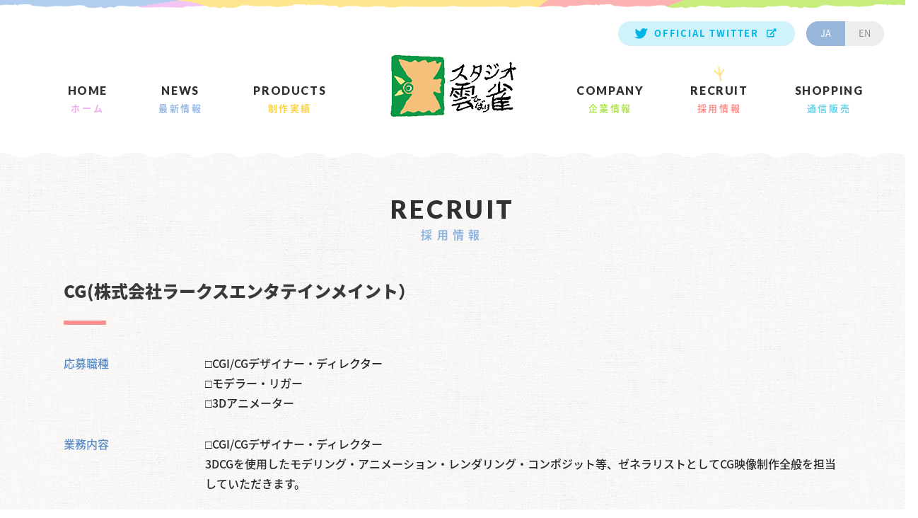

--- FILE ---
content_type: text/html; charset=UTF-8
request_url: https://www.st-hibari.co.jp/recruit/post-6
body_size: 15655
content:
<!DOCTYPE html>
<html lang="ja">
  <head>
    <meta charset="utf-8">
    <script type="text/javascript">
      if (navigator.userAgent.indexOf('iPad') > 0) {
      document.write('<meta name="viewport" content="width=1280, maximum-scale=2, user-scalable=yes">');
      }else{
      document.write('<meta name="viewport" content="width=device-width, initial-scale=1,minimum-scale=1, maximum-scale=2, user-scalable=no">');
      }
    </script>
    <title>CG(株式会社ラークスエンタテインメイント） - 株式会社スタジオ雲雀 公式サイト</title>
    
<!-- This site is optimized with the Yoast SEO plugin v11.6 - https://yoast.com/wordpress/plugins/seo/ -->
<link rel="canonical" href="https://www.st-hibari.co.jp/recruit/post-6" />
<meta property="og:locale" content="ja_JP" />
<meta property="og:type" content="article" />
<meta property="og:title" content="CG(株式会社ラークスエンタテインメイント） - 株式会社スタジオ雲雀 公式サイト" />
<meta property="og:url" content="https://www.st-hibari.co.jp/recruit/post-6" />
<meta property="og:site_name" content="株式会社スタジオ雲雀 公式サイト" />
<meta property="og:image" content="http://st-hibari.sakura.ne.jp/wp-content/uploads/2018/09/ogp.png" />
<meta name="twitter:card" content="summary_large_image" />
<meta name="twitter:title" content="CG(株式会社ラークスエンタテインメイント） - 株式会社スタジオ雲雀 公式サイト" />
<meta name="twitter:image" content="http://st-hibari.sakura.ne.jp/wp-content/uploads/2018/09/ogp.png" />
<script type='application/ld+json' class='yoast-schema-graph yoast-schema-graph--main'>{"@context":"https://schema.org","@graph":[{"@type":"WebSite","@id":"https://www.st-hibari.co.jp/#website","url":"https://www.st-hibari.co.jp/","name":"\u682a\u5f0f\u4f1a\u793e\u30b9\u30bf\u30b8\u30aa\u96f2\u96c0 \u516c\u5f0f\u30b5\u30a4\u30c8","potentialAction":{"@type":"SearchAction","target":"https://www.st-hibari.co.jp/?s={search_term_string}","query-input":"required name=search_term_string"}},{"@type":"WebPage","@id":"https://www.st-hibari.co.jp/recruit/post-6#webpage","url":"https://www.st-hibari.co.jp/recruit/post-6","inLanguage":"ja","name":"CG(\u682a\u5f0f\u4f1a\u793e\u30e9\u30fc\u30af\u30b9\u30a8\u30f3\u30bf\u30c6\u30a4\u30f3\u30e1\u30a4\u30f3\u30c8\uff09 - \u682a\u5f0f\u4f1a\u793e\u30b9\u30bf\u30b8\u30aa\u96f2\u96c0 \u516c\u5f0f\u30b5\u30a4\u30c8","isPartOf":{"@id":"https://www.st-hibari.co.jp/#website"},"datePublished":"2020-12-16T08:26:42+00:00","dateModified":"2025-10-31T01:31:03+00:00"}]}</script>
<!-- / Yoast SEO plugin. -->

<link rel='stylesheet' id='wp-block-library-css'  href='https://www.st-hibari.co.jp/wp-includes/css/dist/block-library/style.min.css?ver=5.2.21' type='text/css' media='all' />
<link rel='stylesheet' id='bogo-css'  href='/wp-content/plugins/bogo/includes/css/style.css?ver=3.2.1' type='text/css' media='all' />
<link rel='stylesheet' id='contact-form-7-css'  href='/wp-content/plugins/contact-form-7/includes/css/styles.css?ver=5.1.3' type='text/css' media='all' />
<link rel='stylesheet' id='contact-form-7-confirm-css'  href='/wp-content/plugins/contact-form-7-add-confirm/includes/css/styles.css?ver=5.1' type='text/css' media='all' />
<link rel='stylesheet' id='wp-pagenavi-css'  href='/wp-content/plugins/wp-pagenavi/pagenavi-css.css?ver=2.70' type='text/css' media='all' />
<link rel='stylesheet' id='dlm-frontend-css'  href='/wp-content/plugins/download-monitor/assets/css/frontend.css?ver=5.2.21' type='text/css' media='all' />
<script type='text/javascript' src='https://www.st-hibari.co.jp/wp-includes/js/jquery/jquery.js?ver=1.12.4-wp'></script>
<script type='text/javascript' src='https://www.st-hibari.co.jp/wp-includes/js/jquery/jquery-migrate.min.js?ver=1.4.1'></script>
    <link rel="shortcut icon" href="/wp-content/themes/st-hibari/assets/images/common/favicon.ico" type="image/vnd.microsoft.icon">
    <link rel="icon" href="/wp-content/themes/st-hibari/assets/images/common/favicon.ico" type="image/vnd.microsoft.icon">
    <link rel="apple-touch-icon" href="/wp-content/themes/st-hibari/assets/images/apple-touch-icon.png">
    <link rel="apple-touch-icon" sizes="57x57" href="/wp-content/themes/st-hibari/assets/images/common/apple-touch-icon-57x57.png">
    <link rel="apple-touch-icon" sizes="72x72" href="/wp-content/themes/st-hibari/assets/images/common/apple-touch-icon-72x72.png">
    <link rel="apple-touch-icon" sizes="76x76" href="/wp-content/themes/st-hibari/assets/images/common/apple-touch-icon-76x76.png">
    <link rel="apple-touch-icon" sizes="114x114" href="/wp-content/themes/st-hibari/assets/images/common/apple-touch-icon-114x114.png">
    <link rel="apple-touch-icon" sizes="120x120" href="/wp-content/themes/st-hibari/assets/images/common/apple-touch-icon-120x120.png">
    <link rel="apple-touch-icon" sizes="144x144" href="/wp-content/themes/st-hibari/assets/images/common/apple-touch-icon-144x144.png">
    <link rel="apple-touch-icon" sizes="152x152" href="/wp-content/themes/st-hibari/assets/images/common/teaser/apple-touch-icon-152x152.png">
    <link rel="apple-touch-icon" sizes="180x180" href="/wp-content/themes/st-hibari/assets/images/common/apple-touch-icon-180x180.png">
    <link href="https://fonts.googleapis.com/earlyaccess/notosansjapanese.css" rel="stylesheet">
    <link href="https://fonts.googleapis.com/css?family=Lato:900" rel="stylesheet">
    <link rel="stylesheet" href="https://use.fontawesome.com/releases/v5.3.1/css/all.css" integrity="sha384-mzrmE5qonljUremFsqc01SB46JvROS7bZs3IO2EmfFsd15uHvIt+Y8vEf7N7fWAU" crossorigin="anonymous">
    <link rel="stylesheet" href="/wp-content/themes/st-hibari/assets/css/recruit/style.css?1671623097622">
    <!--[if lt IE 9]><script src="/common/js/html5shiv.js"></script><script src="http://css3-mediaqueries-js.googlecode.com/svn/trunk/css3-mediaqueries.js"></script><script src="/common/js/selectivizr-min.js"></script><![endif]-->
  </head>
  <body class="sub" id="recruit" ontouchstart="">
        <div class="st-Wrapper">
      
      
<header class="st-Header">
    <div class="st-Header_Content">    <p class="st-Header_Logo"><a href="/" ontouchstart=""><img src="/wp-content/themes/st-hibari/assets/images/common/header/logo_st-hibari.png" width="" height="" alt=""/></a></p>    <div class="st-Header_Hamburger sp_b" id="st-Header_Hamburger">
      <p>MENU</p>
      <div class="st-Header_Hamburger-Icon"><span></span><span></span><span></span></div>
    </div>
    <div class="st-Header_Navi" id="st-Header_Navi">
      <nav class="st-Header_Navi-GlobalMenu">
        <ul class="list">
          <li class="home"><a href="/" ontouchstart=""><span class="en">HOME</span><span class="ja">ホーム</span></a></li>
          <li class="news"><a href="/news/" ontouchstart=""><span class="en">NEWS</span><span class="ja">最新情報</span></a></li>
          <li class="products"><a href="/products/" ontouchstart=""><span class="en">PRODUCTS</span><span class="ja">制作実績</span></a></li>
          <li class="company"><a href="/company/vision/" ontouchstart=""><span class="en">COMPANY</span><span class="ja">企業情報</span></a></li>
          <li class="recruit active"><a href="/recruit/" ontouchstart=""><span class="en">RECRUIT</span><span class="ja">採用情報</span></a></li>
          <li class="shopping"><a href="/shopping/" ontouchstart=""><span class="en">SHOPPING</span><span class="ja">通信販売</span></a></li>
        </ul>
      </nav>
      <div class="st-Header_Navi-SubMenu">
        <div class="twitter"><a href="https://twitter.com/studio_hibari" target="_blank" ontouchstart="">OFFICIAL TWITTER</a></div>
        <div class="language">
          <ul>            <li class="active"><a ontouchstart="">JA</a></li>
            <li><a href="/recruit/post-6?lang=en" ontouchstart="">EN</a></li>          </ul>
        </div>
      </div>
    </div>
  </div>
</header>      
      <div class="recruit-Content sub-Content">
        <div class="recruit-Heading sub-Heading">
          <p class="heading"><span class="en">RECRUIT</span><span class="ja">採用情報</span></p>
        </div>
        <div class="recruit-Body">
          <div class="recruit-Detail">            <div class="recruit-Detail_Content recruit-Detail_Requirments">
              <div class="heading">
                <h1>CG(株式会社ラークスエンタテインメイント）</h1>
              </div>
              <div class="body">                <dl>
                  <dt>応募職種</dt>
                  <dd><p>□CGI/CGデザイナー・ディレクター<br />
□モデラー・リガー<br />
□3Dアニメーター</p>
</dd>
                </dl>                <dl>
                  <dt>業務内容</dt>
                  <dd><p>□CGI/CGデザイナー・ディレクター<br />
3DCGを使用したモデリング・アニメーション・レンダリング・コンポジット等、ゼネラリストとしてCG映像制作全般を担当していただきます。</p>
<p>□モデラー・リガー<br />
キャラクター・メカ・背景など、作品に登場するあらゆるものの造形・セットアップを担当していただきます。</p>
<p>□3Dアニメーター<br />
キャラクターアニメーションを主軸として、レイアウトからアニマティクス・アニメーション・レンダリング・コンポジットまで、一連のカット制作業務を担当していただきます。</p>
</dd>
                </dl>                <dl>
                  <dt>就業・雇用形態</dt>
                  <dd><p>契約社員/正社員&hellip;社会保険完備（報道健保加入）<br />
※委細面談</p>
</dd>
                </dl>                <dl>
                  <dt>賃金</dt>
                  <dd><p>25万～<br />
※経験者の方は前職給を参考に考慮いたします。</p>
</dd>
                </dl>                <dl>
                  <dt>賞与</dt>
                  <dd><p>業績による</p>
</dd>
                </dl>                <dl>
                  <dt>昇降給</dt>
                  <dd><p>年2回</p>
</dd>
                </dl>                <dl>
                  <dt>就業時間</dt>
                  <dd><p>11：00～20：00　1日原則8時間（休憩60分）</p>
<p>※入社３年後、上長相談の上フレックスタイム制切替 (ｺｱﾀｲﾑ：11時00分～16時00分　ﾌﾚｷｼﾌﾞﾙﾀｲﾑ：8時00分～11時00分 / 16時00分～21時30分)</p>
<p>※経験によっては最初からフレックスタイム制の場合もあります</p>
</dd>
                </dl>                <dl>
                  <dt>休日休暇</dt>
                  <dd><p>週休2日制（土日）／祝日 他<br />
振替休日、年末年始休暇、慶弔休暇、年次有給休暇（入社6か月後に10日付与）<br />
※業務進捗状況により、就業時間や休日の振替あり</p>
</dd>
                </dl>                <dl>
                  <dt>就業地</dt>
                  <dd><p>〒176-0012　東京都練馬区豊玉北5-32-6光音ビル<br />
西武池袋線・有楽町線・副都心線・都営大江戸線　練馬駅徒歩3分</p>
</dd>
                </dl>                <dl>
                  <dt>福利厚生</dt>
                  <dd><p>社保完備<br />
交通費支給（上限2万円まで）<br />
定期健康診断（雇用形態によっては一部除外あり）</p>
</dd>
                </dl>                <dl>
                  <dt>必要な免許・資格等</dt>
                  <dd><p>実務未経験者（大学・専門学校等で3DCGを習得した方）&rArr;25歳位まで<br />
業務経験者<br />
3ds max 使用できる方歓迎。</p>
</dd>
                </dl>              </div>
            </div>            <div class="recruit-Detail_Content recruit-Detail_Requirments">
              <div class="heading">
                <h2>応募方法/選考方法</h2>
              </div>
              <div class="body">                <p><p>ご応募いただける方は、以下の書類をメールで送付ください。<br />
応募書類を選考の後、面接をさせていただきます。</p>
<p>履歴書（自筆）<br />
職務経歴書（書式自由）<br />
ポートフォリオ</p>
<p>メールアドレス(soumu@st-hibari.co.jp)総務宛</p>
<p>件名に必ず「中途採用応募（希望職種）志望（氏名）」をお書きください。</p>
</p>
              </div>
            </div>
            <div class="recruit-Detail_Btn sw-Btn"><a href="/recruit/" ontouchstart=""><span>採用ページTOPへ</span></a></div>          </div>
        </div>
      </div>
      
<footer class="st-Footer">
    <div class="st-Footer_Content">
    <div class="st-Footer_Content-Top">      <div class="breadcrumb">
        <ul class="list">
          <li class="home"><a href="/" ontouchstart=""><i class="fas fa-home"></i></a></li>          <li><a href="/recruit/" ontouchstart="">RECRUIT</a></li>
          <li>CG(株式会社ラークスエンタテインメイント）</li>        </ul>
      </div>    </div>
    <div class="st-Footer_Content-Middle">
      <nav class="globalMenu">
        <ul class="list">
          <li class="home"><a href="/" ontouchstart=""><span class="en">HOME</span><span class="ja">ホーム</span></a></li>
          <li class="news"><a href="/news/" ontouchstart=""><span class="en">NEWS</span><span class="ja">最新情報</span></a></li>
          <li class="products"><a href="/products/" ontouchstart=""><span class="en">PRODUCTS</span><span class="ja">制作実績</span></a></li>
          <li class="company"><a href="/company/vision/" ontouchstart=""><span class="en">COMPANY</span><span class="ja">企業情報</span></a></li>
          <li class="recruit"><a href="/recruit/" ontouchstart=""><span class="en">RECRUIT</span><span class="ja">採用情報</span></a></li>
          <li class="shopping"><a href="/shopping/" ontouchstart=""><span class="en">SHOPPING</span><span class="ja">通信販売</span></a></li>
        </ul>
      </nav>
    </div>
    <div class="st-Footer_Content-Bottom">
      <div class="logo"><a href="/" ontouchstart="">
          <figure><img src="/wp-content/themes/st-hibari/assets/images/common/footer/logo_st-hibari.png" width="" height="" alt=""/>
            <figcaption>株式会社 スタジオ雲雀</figcaption>
          </figure></a></div>
      <p class="access">〒176-0012 東京都練馬区豊玉北5-32-6 光音ビル<br>TEL:03(3994)9848 FAX:03(3994)9847</p>
      <p class="copyright">
        1979-2026 Studio HIBARI All Rights Reserved</p>
    </div>
  </div>
</footer>      
      <div class="sw-Top"><a href="#" ontouchstart=""><img src="/wp-content/themes/st-hibari/assets/images/common/btn_top.png" width="" height="" alt=""></a></div>
    </div>
    <script src="/wp-content/themes/st-hibari/assets/js/recruit/lib.js?1671623097622"></script>
    <script src="/wp-content/themes/st-hibari/assets/js/recruit/app.bundle.js?1671623097622"></script>
    <script type='text/javascript'>
/* <![CDATA[ */
var wpcf7 = {"apiSettings":{"root":"https:\/\/www.st-hibari.co.jp\/wp-json\/contact-form-7\/v1","namespace":"contact-form-7\/v1"}};
/* ]]> */
</script>
<script type='text/javascript' src='/wp-content/plugins/contact-form-7/includes/js/scripts.js?ver=5.1.3'></script>
<script type='text/javascript' src='https://www.st-hibari.co.jp/wp-includes/js/jquery/jquery.form.min.js?ver=4.2.1'></script>
<script type='text/javascript' src='/wp-content/plugins/contact-form-7-add-confirm/includes/js/scripts.js?ver=5.1'></script>
  </body>
</html>

--- FILE ---
content_type: text/css
request_url: https://www.st-hibari.co.jp/wp-content/themes/st-hibari/assets/css/recruit/style.css?1671623097622
body_size: 38144
content:
@charset "UTF-8";html,body,div,span,applet,object,iframe,h1,h2,h3,h4,h5,h6,p,blockquote,pre,a,abbr,acronym,address,big,cite,code,del,dfn,em,img,ins,kbd,q,s,samp,small,strike,strong,sub,sup,tt,var,b,u,i,center,dl,dt,dd,ol,ul,li,fieldset,form,label,legend,table,caption,tbody,tfoot,thead,tr,th,td,article,aside,canvas,details,embed,figure,figcaption,footer,header,hgroup,menu,nav,output,ruby,section,summary,time,mark,audio,video{margin:0;padding:0;border:0;font-size:100%;font:inherit;vertical-align:baseline}article,aside,details,figcaption,figure,footer,header,hgroup,menu,nav,section{display:block}body{line-height:1}ol,ul{list-style:none}blockquote,q{quotes:none}blockquote:before,blockquote:after,q:before,q:after{content:'';content:none}table{border-collapse:collapse;border-spacing:0}@keyframes fadeIn{0%{opacity:0;-ms-filter:"progid:DXImageTransform.Microsoft.Alpha(Opacity=0)"}100%{opacity:1;-ms-filter:"progid:DXImageTransform.Microsoft.Alpha(Opacity=100)"}}@keyframes naviSlideDown{0%{transform:translateY(-102.86458%)}100%{transform:translateY(0)}}@keyframes naviSlideUp{0%{transform:translateY(0)}100%{transform:translateY(-102.86458%)}}@keyframes fuwafuwa{0%{transform:translate(0,0)}25%{transform:translate(0,-5px)}75%{transform:translate(0,5px)}100%{transform:translate(0,0)}}@keyframes loading{0%{transform:scale(.9)}50%{transform:scale(1)}100%{transform:scale(.9)}}html{height:100%;font-size:62.5%}@media print,screen and (max-width:767px){html{font-size:1.30208vw}}body{height:100%;margin:0 auto;font-family:Noto Sans Japanese,Hiragino Kaku Gothic ProN,Hiragino Kaku Gothic Pro,"ＭＳ ゴシック",sans-serif,"メイリオ",Meiryo,"ヒラギノ角ゴ Pro W3",Hiragino Kaku Gothic Pro,Osaka,"ＭＳ Ｐゴシック",MS PGothic,sans-serif;-webkit-font-smoothing:antialiased;overflow-x:hidden;position:relative;word-wrap:break-word;overflow-wrap:break-word}@media print,screen and (max-width:767px){body{-webkit-text-size-adjust:100%;-webkit-overflow-scrolling:touch}}@media print,screen and (max-width:767px){img{width:100%;height:auto}}*{box-sizing:border-box;zoom:1}li{list-style:none}a{color:#000;text-decoration:none;-webkit-tap-highlight-color:transparent}.pc_b{display:block!important}@media print,screen and (max-width:767px){.pc_b{display:none!important}}.pc_i{display:inline!important}@media print,screen and (max-width:767px){.pc_i{display:none!important}}.pc_ib{display:inline-block!important}@media print,screen and (max-width:767px){.pc_ib{display:none!important}}.sp_b{display:none!important}@media print,screen and (max-width:767px){.sp_b{display:block!important}}.sp_i{display:none!important}@media print,screen and (max-width:767px){.sp_i{display:inline!important}}.sp_ib{display:none!important}@media print,screen and (max-width:767px){.sp_ib{display:inline-block!important}}.st-Wrapper{height:100%;position:relative;padding:222px 0 0}@media print,screen and (max-width:767px){.st-Wrapper{padding:23.56771vw 0 0}}.sw-Top{width:85px;height:72px;position:fixed;bottom:30px;right:30px;transition:.3s;z-index:1000}@media print,screen and (max-width:767px){.sw-Top{width:14.45312vw;height:12.23958vw;bottom:2.60417vw;right:2.60417vw}}.sw-Top a{transition:.3s}@media print,screen and (min-width:768px){.sw-Top a:hover{opacity:.8;-ms-filter:"progid:DXImageTransform.Microsoft.Alpha(Opacity=80)"}}@media print,screen and (max-width:767px){.sw-Top a:active{opacity:.8;-ms-filter:"progid:DXImageTransform.Microsoft.Alpha(Opacity=80)"}}.sw-Top a img{width:100%;height:auto}.sub-Content{position:relative;background:url(/wp-content/themes/st-hibari/assets/images/common/bg_fabric_gray.jpg)}.sub-Content:before{content:"";width:100%;height:6px;position:absolute;top:-6px;left:0;background:url(/wp-content/themes/st-hibari/assets/images/pc/bg_fabric_wave_gray.png) repeat-x}@media print,screen and (max-width:767px){.sub-Content:before{height:.78125vw;top:-.78125vw;background-size:contain}}.sub-Heading{text-align:center}.sub-Heading .heading span{display:block}.sub-Heading .heading span.en{font-family:Lato,sans-serif;font-size:36px;font-size:3.6rem;color:#313131;letter-spacing:.1em}@media print,screen and (max-width:767px){.sub-Heading .heading span.en{font-size:48px;font-size:4.8rem}}.sub-Heading .heading span.ja{margin:10px 0 0;font-size:16px;font-size:1.6rem;font-weight:600;letter-spacing:.4em}@media print,screen and (max-width:767px){.sub-Heading .heading span.ja{margin:1.95312vw 0 0;font-size:24px;font-size:2.4rem}}.st-Header{width:100%;height:200px;position:fixed;top:0;left:0;background:#fff;z-index:10;transition:.3s}@media print,screen and (max-width:767px){.st-Header{height:21.61458vw!important;padding:4.42708vw 0 2.34375vw}}.st-Header:before{content:"";width:100%;height:12px;position:absolute;top:0;left:0;right:0;background:url(/wp-content/themes/st-hibari/assets/images/pc/header/img_line.png) 50% 0 repeat-x}@media print,screen and (max-width:767px){.st-Header:before{height:1.5625vw;background:url(/wp-content/themes/st-hibari/assets/images/sp/header/img_line.png) 50% 0 repeat-x;background-size:cover}}.st-Header_Logo{width:179px;margin:0 auto;position:absolute;top:77px;left:0;right:0;transition:.32s}@media print,screen and (min-width:768px){.st-Header_Logo:hover{opacity:.8;-ms-filter:"progid:DXImageTransform.Microsoft.Alpha(Opacity=80)"}}@media print,screen and (max-width:767px){.st-Header_Logo{width:29.55729vw!important;position:static}.st-Header_Logo:active{opacity:.6;-ms-filter:"progid:DXImageTransform.Microsoft.Alpha(Opacity=60)"}}.st-Header_Logo a img{width:100%;height:auto}.st-Header_Hamburger{position:absolute;text-decoration:0;top:50%;-ms-transform:translateY(-50%);transform:translateY(-50%);right:6.51042vw;text-align:center}.st-Header_Hamburger>p{font-family:Lato,sans-serif;font-size:20px;font-size:2rem;color:#313131}.st-Header_Hamburger-Icon{width:8.72396vw;height:5.98958vw;margin:1.82292vw 0 0;position:relative}.st-Header_Hamburger-Icon span{width:8.72396vw;height:1.04167vw;border-radius:100px;background:#313131;position:absolute;left:0;transition:.3s}.st-Header_Hamburger-Icon span:nth-child(1){top:0}.st-Header_Hamburger-Icon span:nth-child(2){top:50%;-ms-transform:translateY(-50%);transform:translateY(-50%)}.st-Header_Hamburger-Icon span:nth-child(3){bottom:0}.st-Header_Hamburger.opened .st-Header_Hamburger-Icon span:nth-child(1){top:50%;-ms-transform:translateY(-50%) rotate(135deg);transform:translateY(-50%) rotate(135deg)}.st-Header_Hamburger.opened .st-Header_Hamburger-Icon span:nth-child(2){opacity:0;-ms-filter:"progid:DXImageTransform.Microsoft.Alpha(Opacity=0)"}.st-Header_Hamburger.opened .st-Header_Hamburger-Icon span:nth-child(3){top:50%;-ms-transform:translateY(-50%) rotate(-135deg);transform:translateY(-50%) rotate(-135deg)}@media print,screen and (min-width:768px){.st-Header_Navi{display:block!important}}@media print,screen and (max-width:767px){.st-Header_Navi{width:100%;padding:1.95312vw 0 9.11458vw;position:absolute;top:21.61458vw;left:0;background:#fff;display:none}}.st-Header_Navi-GlobalMenu{padding:120px 0 0;transition:.3s}@media print,screen and (max-width:767px){.st-Header_Navi-GlobalMenu{padding:0!important}}.st-Header_Navi-GlobalMenu .list{display:-ms-flexbox;display:flex;-ms-flex-pack:center;justify-content:center;-ms-flex-align:center;align-items:center}@media print,screen and (min-width:768px){.st-Header_Navi-GlobalMenu .list{-ms-transform:translateX(18px);transform:translateX(18px)}}@media print,screen and (max-width:767px){.st-Header_Navi-GlobalMenu .list{-ms-flex-wrap:wrap;flex-wrap:wrap;position:relative}.st-Header_Navi-GlobalMenu .list:before{content:"";width:.52083vw;height:100%;margin:0 auto;position:absolute;bottom:0;left:0;right:0;background-image:linear-gradient(to bottom,#e2e1e1,#e2e1e1 .26042vw,transparent .26042vw,transparent .52083vw);background-size:.26042vw .78125vw;background-position:top;background-repeat:repeat-y}.st-Header_Navi-GlobalMenu .list:after{content:"";width:100%;height:.52083vw;position:absolute;bottom:0;left:0;background-image:linear-gradient(to right,#e2e1e1,#e2e1e1 .26042vw,transparent .26042vw,transparent .52083vw);background-size:.78125vw .26042vw;background-position:top;background-repeat:repeat-x}}.st-Header_Navi-GlobalMenu .list li{transition:.3s}@media print,screen and (max-width:767px){.st-Header_Navi-GlobalMenu .list li{width:50%;margin:0!important;position:relative}.st-Header_Navi-GlobalMenu .list li:before{content:"";width:100%;height:.52083vw;margin:0;position:absolute;top:0;left:0;right:auto;background-image:linear-gradient(to right,#e2e1e1,#e2e1e1 .26042vw,transparent .26042vw,transparent .52083vw);background-size:.78125vw .26042vw;background-position:top;background-repeat:repeat-x;display:block}}.st-Header_Navi-GlobalMenu .list li a{text-align:center;position:relative;display:block;transition:.3s}@media print,screen and (min-width:768px){.st-Header_Navi-GlobalMenu .list li a:hover{opacity:.8;-ms-filter:"progid:DXImageTransform.Microsoft.Alpha(Opacity=80)"}.st-Header_Navi-GlobalMenu .list li a:hover:before{opacity:1;-ms-filter:"progid:DXImageTransform.Microsoft.Alpha(Opacity=100)"}}@media print,screen and (max-width:767px){.st-Header_Navi-GlobalMenu .list li a:active{opacity:.4;-ms-filter:"progid:DXImageTransform.Microsoft.Alpha(Opacity=40)"}}.st-Header_Navi-GlobalMenu .list li a:before{content:"";width:16px;height:21px;margin:0 auto;position:absolute;top:-26px;right:0;left:0;background-image:url(/wp-content/themes/st-hibari/assets/images/pc/header/icon_menu.png);background-size:cover;background-position:0 0;opacity:0;-ms-filter:"progid:DXImageTransform.Microsoft.Alpha(Opacity=0)";transition:.3s}@media print,screen and (max-width:767px){.st-Header_Navi-GlobalMenu .list li a:before{display:none!important}}@media print,screen and (max-width:767px){.st-Header_Navi-GlobalMenu .list li a{padding:6.38021vw 0;display:block}}.st-Header_Navi-GlobalMenu .list li a span{display:block}.st-Header_Navi-GlobalMenu .list li a span.en{font-family:Lato,sans-serif;font-size:16px;font-size:1.6rem;color:#313131;letter-spacing:.1em}@media print,screen and (max-width:767px){.st-Header_Navi-GlobalMenu .list li a span.en{font-size:32px;font-size:3.2rem}}.st-Header_Navi-GlobalMenu .list li a span.ja{margin:10px 0 0;font-size:13px;font-size:1.3rem;font-weight:600;letter-spacing:.2em}@media print,screen and (max-width:767px){.st-Header_Navi-GlobalMenu .list li a span.ja{font-size:24px;font-size:2.4rem;margin:2.21354vw 0 0}}.st-Header_Navi-GlobalMenu .list li.home a span.ja{color:#efafef}.st-Header_Navi-GlobalMenu .list li.news{margin:0 0 0 72px}.st-Header_Navi-GlobalMenu .list li.news a span.ja{color:#96b9e3}.st-Header_Navi-GlobalMenu .list li.products{margin:0 0 0 72px}.st-Header_Navi-GlobalMenu .list li.products a span.ja{color:#fbd242}.st-Header_Navi-GlobalMenu .list li.company{margin:0 0 0 354px}.st-Header_Navi-GlobalMenu .list li.company a span.ja{color:#b2e74d}.st-Header_Navi-GlobalMenu .list li.recruit{margin:0 0 0 66px}.st-Header_Navi-GlobalMenu .list li.recruit a span.ja{color:#fb908d}.st-Header_Navi-GlobalMenu .list li.shopping{margin:0 0 0 66px}.st-Header_Navi-GlobalMenu .list li.shopping a span.ja{color:#6bd3e8}.st-Header_Navi-GlobalMenu .list li.active a:before{opacity:1;-ms-filter:"progid:DXImageTransform.Microsoft.Alpha(Opacity=100)"}.st-Header_Navi-SubMenu{display:-ms-flexbox;display:flex;-ms-flex-pack:center;justify-content:center;-ms-flex-align:center;align-items:center;position:absolute;top:30px;right:30px;transition:.3s}@media print,screen and (max-width:767px){.st-Header_Navi-SubMenu{margin:9.11458vw 0 0;display:block;opacity:1!important;-ms-filter:"progid:DXImageTransform.Microsoft.Alpha(Opacity=100)";visibility:visible!important;position:static}}.st-Header_Navi-SubMenu .twitter a{width:250px;padding:10px 0 12px;font-size:13px;font-size:1.3rem;font-weight:600;color:#01b4e5;text-align:center;display:block;background:#d0f2fb;border-radius:100px;position:relative;letter-spacing:.14em;transition:.3s}@media print,screen and (min-width:768px){.st-Header_Navi-SubMenu .twitter a:hover{color:#d0f2fb;background:#01b4e5}}@media print,screen and (max-width:767px){.st-Header_Navi-SubMenu .twitter a{width:79.16667vw;margin:0 auto;padding:3.64583vw 0 3.90625vw 1.30208vw;font-size:28px;font-size:2.8rem}.st-Header_Navi-SubMenu .twitter a:active{color:#d0f2fb;background:#01b4e5}}.st-Header_Navi-SubMenu .twitter a:before{font-family:"Font Awesome 5 Brands";content:'\f099';position:absolute;top:49%;-ms-transform:translateY(-50%);transform:translateY(-50%);left:24px;font-size:17px;font-size:1.7rem;font-weight:700}@media print,screen and (max-width:767px){.st-Header_Navi-SubMenu .twitter a:before{left:12.36979vw;font-size:38px;font-size:3.8rem}}.st-Header_Navi-SubMenu .twitter a:after{font-family:"Font Awesome 5 Free";content:'\f35d';position:absolute;top:48%;-ms-transform:translateY(-50%);transform:translateY(-50%);right:24px;font-size:12px;font-size:1.2rem;font-weight:900}@media print,screen and (max-width:767px){.st-Header_Navi-SubMenu .twitter a:after{top:51%;right:11.71875vw;font-size:24px;font-size:2.4rem}}.st-Header_Navi-SubMenu .language{width:110px;margin:0 0 0 16px;overflow:hidden;border-radius:100px}@media print,screen and (max-width:767px){.st-Header_Navi-SubMenu .language{width:79.16667vw;margin:2.60417vw auto 0}}.st-Header_Navi-SubMenu .language ul{display:-ms-flexbox;display:flex;-ms-flex-pack:center;justify-content:center;-ms-flex-align:center;align-items:center}.st-Header_Navi-SubMenu .language ul li{width:50%}.st-Header_Navi-SubMenu .language ul li a{padding:10px 0 12px;font-size:13px;font-size:1.3rem;text-align:center;display:block;color:#8f8f8f;background:#ebedee;transition:.3s}@media print,screen and (min-width:768px){.st-Header_Navi-SubMenu .language ul li a:hover{color:#fff;background:#98b6da}}@media print,screen and (max-width:767px){.st-Header_Navi-SubMenu .language ul li a{padding:3.64583vw 0 3.90625vw;font-size:28px;font-size:2.8rem}.st-Header_Navi-SubMenu .language ul li a:active{color:#fff;background:#98b6da}}.st-Header_Navi-SubMenu .language ul li.active a{color:#fff;background:#98b6da}.st-Header.scrolled{height:140px}.st-Header.scrolled .st-Header_Logo{width:140px;top:46px}.st-Header.scrolled .st-Header_Navi-GlobalMenu{padding:71px 0 0}.st-Header.scrolled .st-Header_Navi-GlobalMenu .list li.news{margin:0 0 0 72px}.st-Header.scrolled .st-Header_Navi-GlobalMenu .list li.products{margin:0 0 0 72px}.st-Header.scrolled .st-Header_Navi-GlobalMenu .list li.company{margin:0 0 0 280px}.st-Header.scrolled .st-Header_Navi-GlobalMenu .list li.recruit{margin:0 0 0 66px}.st-Header.scrolled .st-Header_Navi-GlobalMenu .list li.shopping{margin:0 0 0 66px}.st-Header.scrolled .st-Header_Navi-SubMenu{opacity:0;-ms-filter:"progid:DXImageTransform.Microsoft.Alpha(Opacity=0)";visibility:hidden}.recruit-Mainvisual{height:600px;margin:-6px 0 0;position:relative;background:url(/wp-content/themes/st-hibari/assets/images/pc/recruit/bg_mainvisual.jpg) 0 0 no-repeat;text-align:center}@media print,screen and (max-width:767px){.recruit-Mainvisual{height:149.73958vw;margin:-.78125vw 0 0;background:url(/wp-content/themes/st-hibari/assets/images/sp/recruit/bg_mainvisual.jpg) 0 0 no-repeat;background-size:cover}}.recruit-Mainvisual:before{content:"";width:100%;height:6px;position:absolute;top:0;left:0;background:url(/wp-content/themes/st-hibari/assets/images/pc/bg_wave_white_down.png) repeat-x}@media print,screen and (max-width:767px){.recruit-Mainvisual:before{height:.78125vw;background-size:contain}}.recruit-Mainvisual_Content{width:1100px;margin:0 auto;padding:126px 0 0;position:relative}@media print,screen and (max-width:767px){.recruit-Mainvisual_Content{width:100%;padding:23.82812vw 0 0}}.recruit-Mainvisual_Content:after{content:"";width:970px;height:773px;position:absolute;top:34px;right:0;background:url(/wp-content/themes/st-hibari/assets/images/pc/recruit/bg_mainvisual_footprint.png) 0 0 no-repeat}@media print,screen and (max-width:767px){.recruit-Mainvisual_Content:after{width:91.66667vw;height:150.26042vw;top:20.3125vw;right:5.20833vw;background:url(/wp-content/themes/st-hibari/assets/images/sp/recruit/bg_mainvisual_footprint.png) 0 0 no-repeat;background-size:cover}}.recruit-Mainvisual_Heading .heading{display:inline-block;position:relative}.recruit-Mainvisual_Heading .heading:before{content:"";width:233px;height:100px;position:absolute;bottom:-30px;right:-110px;background:url(/wp-content/themes/st-hibari/assets/images/pc/recruit/txt_mainvisual_heading.png) 0 0 no-repeat;background-size:cover}@media print,screen and (max-width:767px){.recruit-Mainvisual_Heading .heading:before{width:30.33854vw;height:13.15104vw;bottom:-4.81771vw;right:-7.16146vw}}.recruit-Mainvisual_Heading .heading span{position:relative;z-index:1;font-size:60px;font-size:6rem;font-weight:600;color:#fff;letter-spacing:.2em;display:block}@media print,screen and (max-width:767px){.recruit-Mainvisual_Heading .heading span{font-size:80px;font-size:8rem;letter-spacing:.15em}}.recruit-Mainvisual_Heading .heading span+span{margin:26px 0 0}@media print,screen and (max-width:767px){.recruit-Mainvisual_Heading .heading span+span{margin:4.55729vw 0 0}}@media print,screen and (max-width:767px){.recruit-Mainvisual_Heading .heading.en:before{right:0}}.recruit-Mainvisual_Heading .catch{margin:16px 0 38px}@media print,screen and (max-width:767px){.recruit-Mainvisual_Heading .catch{width:95.18229vw;margin:8.20312vw auto 7.94271vw}}.recruit-Mainvisual_Body{position:relative;z-index:2}.recruit-Mainvisual_Body .navi{margin:0 -15px;display:-ms-flexbox;display:flex;-ms-flex-pack:center;justify-content:center}@media print,screen and (max-width:767px){.recruit-Mainvisual_Body .navi{margin:0;display:block}}.recruit-Mainvisual_Body .navi .btn a{width:240px;margin:0 15px;padding:14px 0;font-size:18px;font-size:1.8rem;letter-spacing:.1em;font-weight:600;color:#5789c5;background:#fff;display:block;border-radius:100px;border:2px solid #fff;transition:.3s}@media print,screen and (min-width:768px){.recruit-Mainvisual_Body .navi .btn a:hover{color:#ff7571;border:2px solid #ff7571}}@media print,screen and (max-width:767px){.recruit-Mainvisual_Body .navi .btn a{width:79.16667vw;margin:0 auto;border:.52083vw solid #fff;font-size:28px;font-size:2.8rem;padding:4.29688vw 0 4.55729vw}.recruit-Mainvisual_Body .navi .btn a:active{color:#ff7571;border:.52083vw solid #ff7571}}.recruit-Mainvisual_Body .navi .btn a:before{margin:0 20px 0 0;content:'\f054';font-family:"Font Awesome 5 Free";font-weight:900}@media print,screen and (max-width:767px){.recruit-Mainvisual_Body .navi .btn+.btn{margin:2.60417vw 0 0}}.recruit-Message{background:url(/wp-content/themes/st-hibari/assets/images/pc/bg_watercolor.jpg),url(/wp-content/themes/st-hibari/assets/images/common/bg_fabric_light-gray.jpg);background-repeat:no-repeat,repeat;background-position:0 0,0 0}@media print,screen and (max-width:767px){.recruit-Message{background:url(/wp-content/themes/st-hibari/assets/images/sp/bg_watercolor.jpg),url(/wp-content/themes/st-hibari/assets/images/common/bg_fabric_light-gray.jpg);background-repeat:no-repeat,repeat;background-position:0 0,0 0;background-size:100%,auto}}.recruit-Message_Content{width:1100px;margin:0 auto;padding:90px 0 95px}@media print,screen and (max-width:767px){.recruit-Message_Content{width:89.58333vw;padding:19.53125vw 0}}.recruit-Message_Heading .heading span{vertical-align:baseline}.recruit-Message_Heading .heading span.en{font-family:Lato,sans-serif;font-size:60px;font-size:6rem;color:#fb908d;letter-spacing:.1em}@media print,screen and (max-width:767px){.recruit-Message_Heading .heading span.en{font-size:80px;font-size:8rem}}.recruit-Message_Heading .heading span.ja{margin:0 0 0 30px;font-size:20px;font-size:2rem;font-weight:600;color:#3a3a3a;letter-spacing:.3em}@media print,screen and (max-width:767px){.recruit-Message_Heading .heading span.ja{margin:0 0 0 5.20833vw;font-size:28px;font-size:2.8rem}}.recruit-Message_Body{margin:70px 0 0}@media print,screen and (max-width:767px){.recruit-Message_Body{margin:10.41667vw 0 0}}.recruit-Message_Body .catch{font-size:20px;font-size:2rem;letter-spacing:.1em;color:#3a3a3a}@media print,screen and (max-width:767px){.recruit-Message_Body .catch{font-size:28px;font-size:2.8rem;line-height:1.64286;font-weight:500}}.recruit-Message_Body .detail{margin:40px 0 0;font-size:16px;font-size:1.6rem;line-height:2;letter-spacing:.1em;color:#272727}@media print,screen and (max-width:767px){.recruit-Message_Body .detail{margin:3.90625vw 0 0;font-size:24px;font-size:2.4rem;line-height:1.75}}.recruit-Talent{background:#fff;position:relative}.recruit-Talent:before{content:"";width:100%;height:6px;position:absolute;top:-6px;left:0;background:url(/wp-content/themes/st-hibari/assets/images/pc/bg_wave_white.png) repeat-x}@media print,screen and (max-width:767px){.recruit-Talent:before{height:.78125vw;top:-.78125vw;background-size:contain}}.recruit-Talent_Content{width:1100px;margin:0 auto;padding:80px 0 110px}@media print,screen and (max-width:767px){.recruit-Talent_Content{width:89.58333vw;padding:19.53125vw 0}}.recruit-Talent_Heading .heading span{vertical-align:baseline}.recruit-Talent_Heading .heading span.en{font-family:Lato,sans-serif;font-size:60px;font-size:6rem;color:#fb908d;letter-spacing:.1em}@media print,screen and (max-width:767px){.recruit-Talent_Heading .heading span.en{font-size:80px;font-size:8rem}}.recruit-Talent_Heading .heading span.ja{margin:0 0 0 30px;font-size:20px;font-size:2rem;font-weight:600;color:#3a3a3a;letter-spacing:.3em}@media print,screen and (max-width:767px){.recruit-Talent_Heading .heading span.ja{margin:0 0 0 5.20833vw;font-size:28px;font-size:2.8rem}}.recruit-Talent_Body{margin:70px 0 0;position:relative}@media print,screen and (max-width:767px){.recruit-Talent_Body{margin:9.11458vw 0 0;padding:72.91667vw 0 0}}.recruit-Talent_Body:after{content:"";width:301px;height:300px;position:absolute;right:0;top:-60px;background:url(/wp-content/themes/st-hibari/assets/images/common/recruit/img_talent.png) 0 0 no-repeat;background-size:cover}@media print,screen and (max-width:767px){.recruit-Talent_Body:after{width:64.97396vw;height:65.10417vw;margin:0 auto;top:0;left:0}}.recruit-Talent_Body>p{width:700px;margin:40px 0 0;font-size:16px;font-size:1.6rem;line-height:2;letter-spacing:.1em;color:#272727}@media print,screen and (max-width:767px){.recruit-Talent_Body>p{width:100%;margin:0;font-size:24px;font-size:2.4rem;line-height:1.75}}.recruit-Talent_Body>p+p{margin:24px 0 0}@media print,screen and (max-width:767px){.recruit-Talent_Body>p+p{margin:0}}.recruit-JobCategory{background:url(/wp-content/themes/st-hibari/assets/images/common/bg_fabric_gray.jpg);position:relative}.recruit-JobCategory:before{content:"";width:100%;height:6px;position:absolute;top:-6px;left:0;background:url(/wp-content/themes/st-hibari/assets/images/pc/bg_fabric_wave_gray.png) repeat-x}@media print,screen and (max-width:767px){.recruit-JobCategory:before{height:.78125vw;top:-.78125vw;background-size:contain}}.recruit-JobCategory_Content{width:1100px;margin:0 auto;padding:100px 0 123px}@media print,screen and (max-width:767px){.recruit-JobCategory_Content{width:89.58333vw;padding:19.53125vw 0 23.4375vw}}.recruit-JobCategory_Heading .heading span{vertical-align:baseline}@media print,screen and (max-width:767px){.recruit-JobCategory_Heading .heading span{display:block}}.recruit-JobCategory_Heading .heading span.en{font-family:Lato,sans-serif;font-size:60px;font-size:6rem;color:#fb908d;letter-spacing:.1em}@media print,screen and (max-width:767px){.recruit-JobCategory_Heading .heading span.en{font-size:80px;font-size:8rem;letter-spacing:.08em}}.recruit-JobCategory_Heading .heading span.ja{margin:0 0 0 30px;font-size:20px;font-size:2rem;font-weight:600;color:#3a3a3a;letter-spacing:.3em}@media print,screen and (max-width:767px){.recruit-JobCategory_Heading .heading span.ja{margin:3.90625vw 0 0;font-size:28px;font-size:2.8rem}}.recruit-JobCategory_Body{margin:80px 0 0}@media print,screen and (max-width:767px){.recruit-JobCategory_Body{margin:13.02083vw 0 0}}.recruit-JobCategory_Body .new .heading,.recruit-JobCategory_Body .career .heading{padding:0 0 36px;font-size:24px;font-size:2.4rem;font-weight:900;color:#3a3a3a;position:relative}@media print,screen and (max-width:767px){.recruit-JobCategory_Body .new .heading,.recruit-JobCategory_Body .career .heading{padding:0 0 7.29167vw;font-size:38px;font-size:3.8rem}}.recruit-JobCategory_Body .new .heading:after,.recruit-JobCategory_Body .career .heading:after{content:"";width:60px;height:6px;background:#fb908d;position:absolute;bottom:0;left:0}@media print,screen and (max-width:767px){.recruit-JobCategory_Body .new .heading:after,.recruit-JobCategory_Body .career .heading:after{width:15.625vw;height:1.04167vw}}.recruit-JobCategory_Body .new .body,.recruit-JobCategory_Body .career .body{margin:40px 0 0}@media print,screen and (max-width:767px){.recruit-JobCategory_Body .new .body,.recruit-JobCategory_Body .career .body{margin:5.85938vw 0 0}}.recruit-JobCategory_Body .new .body>p,.recruit-JobCategory_Body .career .body>p{font-size:16px;font-size:1.6rem;line-height:1.75;font-weight:500;letter-spacing:.1em;color:#272727}@media print,screen and (max-width:767px){.recruit-JobCategory_Body .new .body>p,.recruit-JobCategory_Body .career .body>p{font-size:24px;font-size:2.4rem;line-height:1.75}}.recruit-JobCategory_Body .new .body .btn{margin:30px 0 0}.recruit-JobCategory_Body .new .body .btn a{width:300px;margin:0 auto;padding:17px 0;font-size:18px;font-size:1.8rem;font-weight:600;color:#fff;letter-spacing:.1em;text-align:center;display:block;background:#98b6da;border-radius:4px;box-shadow:0 4px 0 0 #7395be;transition:.3s}@media print,screen and (min-width:768px){.recruit-JobCategory_Body .new .body .btn a:hover{background:#afcdf0}}@media print,screen and (max-width:767px){.recruit-JobCategory_Body .new .body .btn a{width:89.58333vw;padding:4.29688vw 0 4.55729vw;font-size:32px;font-size:3.2rem;border-radius:.52083vw;box-shadow:0 .65104vw 0 0 #7395be}.recruit-JobCategory_Body .new .body .btn a:active{background:#afcdf0}}@media print,screen and (max-width:767px){.recruit-JobCategory_Body .new .body .btn{margin:8.46354vw 0 0}}.recruit-JobCategory_Body .new .body .btn a{margin:0}.recruit-JobCategory_Body .career{margin:80px 0 0}@media print,screen and (max-width:767px){.recruit-JobCategory_Body .career{margin:16.92708vw 0 0}}.recruit-JobCategory_Body .career .body .list{margin:40px 0 0}@media print,screen and (max-width:767px){.recruit-JobCategory_Body .career .body .list{margin:8.46354vw 0 0}}.recruit-JobCategory_Body .career .body .list li p{font-size:18px;font-size:1.8rem;font-weight:600;color:#5789c5}@media print,screen and (max-width:767px){.recruit-JobCategory_Body .career .body .list li p{font-size:26px;font-size:2.6rem}}.recruit-JobCategory_Body .career .body .list li p:before{margin:0 20px 0 0;content:'\f054';font-family:"Font Awesome 5 Free";font-weight:900}@media print,screen and (max-width:767px){.recruit-JobCategory_Body .career .body .list li p:before{margin:0 3.90625vw 0 0}}.recruit-JobCategory_Body .career .body .list li p a{color:#5789c5;transition:.3s}@media print,screen and (min-width:768px){.recruit-JobCategory_Body .career .body .list li p a:hover{color:#272727}}@media print,screen and (max-width:767px){.recruit-JobCategory_Body .career .body .list li p a:active{color:#272727}}.recruit-JobCategory_Body .career .body .list li+li{margin:30px 0 0}@media print,screen and (max-width:767px){.recruit-JobCategory_Body .career .body .list li+li{margin:6.51042vw 0 0}}.recruit-Content{padding:55px 0 120px}@media print,screen and (max-width:767px){.recruit-Content{padding:10.9375vw 0 23.4375vw}}.recruit-Heading .heading span.ja{color:#8fb4e1}.recruit-Body{margin:60px 0 0}.recruit-Detail_Content{width:1100px;margin:0 auto}@media print,screen and (max-width:767px){.recruit-Detail_Content{width:89.58333vw}}.recruit-Detail_Content .heading{padding:0 0 36px;font-size:24px;font-size:2.4rem;font-weight:900;color:#3a3a3a;position:relative}@media print,screen and (max-width:767px){.recruit-Detail_Content .heading{padding:0 0 7.29167vw;font-size:38px;font-size:3.8rem}}.recruit-Detail_Content .heading:after{content:"";width:60px;height:6px;background:#fb908d;position:absolute;bottom:0;left:0}@media print,screen and (max-width:767px){.recruit-Detail_Content .heading:after{width:15.625vw;height:1.04167vw}}.recruit-Detail_Content .body{margin:40px 0 0}@media print,screen and (max-width:767px){.recruit-Detail_Content .body{margin:5.20833vw 0 0}}.recruit-Detail_Content .body a{color:#5789c5;text-decoration:underline}.recruit-Detail_Content .body strong,.recruit-Detail_Content .body em{font-weight:600}.recruit-Detail_Content .body dl{display:-ms-flexbox;display:flex}@media print,screen and (max-width:767px){.recruit-Detail_Content .body dl{display:block}}.recruit-Detail_Content .body dl dt,.recruit-Detail_Content .body dl dd{font-size:16px;font-size:1.6rem;font-weight:500;line-height:1.75}@media print,screen and (max-width:767px){.recruit-Detail_Content .body dl dt,.recruit-Detail_Content .body dl dd{font-size:24px;font-size:2.4rem;line-height:1.75}}.recruit-Detail_Content .body dl dt{width:200px;color:#5789c5}@media print,screen and (max-width:767px){.recruit-Detail_Content .body dl dt{width:100%}}.recruit-Detail_Content .body dl dd{width:900px;color:#272727}@media print,screen and (max-width:767px){.recruit-Detail_Content .body dl dd{width:100%}}.recruit-Detail_Content .body dl+dl{margin:30px 0 0}@media print,screen and (max-width:767px){.recruit-Detail_Content .body dl+dl{margin:3.90625vw 0 0}}.recruit-Detail_Content .body p{font-size:16px;font-size:1.6rem;font-weight:500;line-height:1.75}@media print,screen and (max-width:767px){.recruit-Detail_Content .body p{font-size:24px;font-size:2.4rem;line-height:1.75}}.recruit-Detail_Content .body p+p{margin:22px 0 0}@media print,screen and (max-width:767px){.recruit-Detail_Content .body p+p{margin:4.29688vw 0 0}}.recruit-Detail_Content+.recruit-Detail_Content{margin:70px auto 0}@media print,screen and (max-width:767px){.recruit-Detail_Content+.recruit-Detail_Content{margin:16.92708vw auto 0}}.recruit-Detail_Btn{margin:80px auto 0}.recruit-Detail_Btn a{width:300px;margin:0 auto;padding:17px 0;font-size:18px;font-size:1.8rem;font-weight:600;color:#fff;letter-spacing:.1em;text-align:center;display:block;background:#98b6da;border-radius:4px;box-shadow:0 4px 0 0 #7395be;transition:.3s}@media print,screen and (min-width:768px){.recruit-Detail_Btn a:hover{background:#afcdf0}}@media print,screen and (max-width:767px){.recruit-Detail_Btn a{width:89.58333vw;padding:4.29688vw 0 4.55729vw;font-size:32px;font-size:3.2rem;border-radius:.52083vw;box-shadow:0 .65104vw 0 0 #7395be}.recruit-Detail_Btn a:active{background:#afcdf0}}@media print,screen and (max-width:767px){.recruit-Detail_Btn{margin:13.02083vw 0 0}}.st-Footer_Content-Top{background:#acc2dc}.st-Footer_Content-Top .breadcrumb{width:1100px;margin:0 auto;padding:25px 0}@media print,screen and (max-width:767px){.st-Footer_Content-Top .breadcrumb{width:89.58333vw;padding:4.42708vw 0 4.6875vw}}.st-Footer_Content-Top .breadcrumb ul{margin:0 0 -10px;display:-ms-flexbox;display:flex;-ms-flex-align:center;align-items:center;-ms-flex-wrap:wrap;flex-wrap:wrap}@media print,screen and (max-width:767px){.st-Footer_Content-Top .breadcrumb ul{margin:0 0 -2.60417vw}}.st-Footer_Content-Top .breadcrumb ul li{margin:0 33px 10px 0;font-size:13px;font-size:1.3rem;font-weight:500;color:#5789c5;position:relative}@media print,screen and (max-width:767px){.st-Footer_Content-Top .breadcrumb ul li{font-size:22px;font-size:2.2rem;margin:0 5.85938vw 2.60417vw 0}}.st-Footer_Content-Top .breadcrumb ul li a{color:#fff;transition:.3s}@media print,screen and (min-width:768px){.st-Footer_Content-Top .breadcrumb ul li a:hover{color:#272727}}@media print,screen and (max-width:767px){.st-Footer_Content-Top .breadcrumb ul li a:active{color:#272727}}.st-Footer_Content-Top .breadcrumb ul li+li{padding:0 0 0 36px}@media print,screen and (max-width:767px){.st-Footer_Content-Top .breadcrumb ul li+li{padding:0 0 0 6.51042vw}}.st-Footer_Content-Top .breadcrumb ul li+li:after{content:'\f054';font-family:"Font Awesome 5 Free";font-weight:900;position:absolute;top:calc(50% + 1px);-ms-transform:translateY(-50%);transform:translateY(-50%);left:0}.st-Footer_Content-Middle{padding:30px 0 40px}@media print,screen and (max-width:767px){.st-Footer_Content-Middle{padding:0}}.st-Footer_Content-Middle .globalMenu .list{display:-ms-flexbox;display:flex;-ms-flex-pack:center;justify-content:center;-ms-flex-align:center;align-items:center}@media print,screen and (min-width:768px){.st-Footer_Content-Middle .globalMenu .list{-ms-transform:translateX(18px);transform:translateX(18px)}}@media print,screen and (max-width:767px){.st-Footer_Content-Middle .globalMenu .list{display:block}}@media print,screen and (max-width:767px){.st-Footer_Content-Middle .globalMenu .list li{margin:0!important}}.st-Footer_Content-Middle .globalMenu .list li a{text-align:center;transition:.3s;display:block}@media print,screen and (min-width:768px){.st-Footer_Content-Middle .globalMenu .list li a:hover{opacity:.8;-ms-filter:"progid:DXImageTransform.Microsoft.Alpha(Opacity=80)"}}@media print,screen and (max-width:767px){.st-Footer_Content-Middle .globalMenu .list li a{padding:4.94792vw 5.46875vw 5.20833vw;text-align:left;display:block;position:relative}.st-Footer_Content-Middle .globalMenu .list li a:active{opacity:.6;-ms-filter:"progid:DXImageTransform.Microsoft.Alpha(Opacity=60)"}}@media print,screen and (max-width:767px){.st-Footer_Content-Middle .globalMenu .list li a:after{content:'\f054';font-family:"Font Awesome 5 Free";font-weight:900;position:absolute;top:calc(50% + 1px);-ms-transform:translateY(-50%);transform:translateY(-50%);right:5.46875vw;color:#98b6da}}.st-Footer_Content-Middle .globalMenu .list li a span{display:block}@media print,screen and (max-width:767px){.st-Footer_Content-Middle .globalMenu .list li a span{display:inline}}.st-Footer_Content-Middle .globalMenu .list li a span.en{font-family:Lato,sans-serif;font-size:16px;font-size:1.6rem;color:#313131;letter-spacing:.1em}@media print,screen and (max-width:767px){.st-Footer_Content-Middle .globalMenu .list li a span.en{font-size:24px;font-size:2.4rem}}.st-Footer_Content-Middle .globalMenu .list li a span.ja{margin:10px 0 0;font-size:13px;font-size:1.3rem;font-weight:600;letter-spacing:.2em}@media print,screen and (max-width:767px){.st-Footer_Content-Middle .globalMenu .list li a span.ja{margin:0 0 0 3.90625vw;font-size:20px;font-size:2rem}}.st-Footer_Content-Middle .globalMenu .list li.home a span.ja{color:#efafef}.st-Footer_Content-Middle .globalMenu .list li.news{margin:0 0 0 69px}.st-Footer_Content-Middle .globalMenu .list li.news a span.ja{color:#96b9e3}.st-Footer_Content-Middle .globalMenu .list li.products{margin:0 0 0 60px}.st-Footer_Content-Middle .globalMenu .list li.products a span.ja{color:#fbd242}.st-Footer_Content-Middle .globalMenu .list li.company{margin:0 0 0 69px}.st-Footer_Content-Middle .globalMenu .list li.company a span.ja{color:#b2e74d}.st-Footer_Content-Middle .globalMenu .list li.recruit{margin:0 0 0 69px}.st-Footer_Content-Middle .globalMenu .list li.recruit a span.ja{color:#fb908d}.st-Footer_Content-Middle .globalMenu .list li.shopping{margin:0 0 0 69px}.st-Footer_Content-Middle .globalMenu .list li.shopping a span.ja{color:#6bd3e8}@media print,screen and (max-width:767px){.st-Footer_Content-Middle .globalMenu .list li+li{border-top:1px solid #eee}}.st-Footer_Content-Bottom{padding:50px 0 25px;position:relative;text-align:center;background:url(/wp-content/themes/st-hibari/assets/images/pc/footer/bg_footer.png),url(/wp-content/themes/st-hibari/assets/images/common/bg_fabric_gray.jpg);background-position:49px calc(100% - 45px),0 0;background-repeat:no-repeat,repeat}@media print,screen and (max-width:767px){.st-Footer_Content-Bottom{margin:.78125vw 0 0;padding:9.50521vw 0 3.90625vw;background:url(/wp-content/themes/st-hibari/assets/images/sp/footer/bg_footer.png),url(/wp-content/themes/st-hibari/assets/images/common/bg_fabric_gray.jpg);background-position:3.77604vw 4.94792vw,0 0;background-repeat:no-repeat,repeat;background-size:29.03646vw,auto}}.st-Footer_Content-Bottom:before{content:"";width:100%;height:6px;position:absolute;top:-6px;left:0;background:url(/wp-content/themes/st-hibari/assets/images/pc/bg_fabric_wave_gray.png) repeat-x}@media print,screen and (max-width:767px){.st-Footer_Content-Bottom:before{height:.78125vw;top:-.78125vw;background-size:contain}}.st-Footer_Content-Bottom .logo a{display:inline-block}@media print,screen and (min-width:768px){.st-Footer_Content-Bottom .logo a:hover figure>img{opacity:.8;-ms-filter:"progid:DXImageTransform.Microsoft.Alpha(Opacity=80)"}}@media print,screen and (max-width:767px){.st-Footer_Content-Bottom .logo a:active figure>img{opacity:.6;-ms-filter:"progid:DXImageTransform.Microsoft.Alpha(Opacity=60)"}}.st-Footer_Content-Bottom .logo a figure>img{width:179px;margin:0 auto;transition:.3s}@media print,screen and (max-width:767px){.st-Footer_Content-Bottom .logo a figure>img{width:23.30729vw}}.st-Footer_Content-Bottom .logo a figure>figcaption{margin:25px 0 0;font-size:20px;font-size:2rem;font-weight:500;letter-spacing:.1em;color:#5e5e5e}@media print,screen and (max-width:767px){.st-Footer_Content-Bottom .logo a figure>figcaption{margin:5.20833vw 0 0;font-size:28px;font-size:2.8rem}}.st-Footer_Content-Bottom .access{margin:10px 0 0;font-size:14px;font-size:1.4rem;line-height:1.71429;font-weight:500;letter-spacing:.1em;color:#5e5e5e}@media print,screen and (max-width:767px){.st-Footer_Content-Bottom .access{margin:2.60417vw 0 0;font-size:20px;font-size:2rem;line-height:1.7}}.st-Footer_Content-Bottom .copyright{margin:30px 0 0;font-size:12px;font-size:1.2rem;color:#b9b9b9}@media print,screen and (max-width:767px){.st-Footer_Content-Bottom .copyright{margin:5.20833vw 0 0;font-size:18px;font-size:1.8rem}}@media print{*{-webkit-print-color-adjust:exact;opacity:1!important;-ms-filter:"progid:DXImageTransform.Microsoft.Alpha(Opacity=100)"}}

--- FILE ---
content_type: application/javascript
request_url: https://www.st-hibari.co.jp/wp-content/themes/st-hibari/assets/js/recruit/app.bundle.js?1671623097622
body_size: 2604
content:
!function(e){function t(i){if(o[i])return o[i].exports;var n=o[i]={exports:{},id:i,loaded:!1};return e[i].call(n.exports,n,n.exports,t),n.loaded=!0,n.exports}var o={};return t.m=e,t.c=o,t.p="",t(0)}([function(e,t,o){"use strict";var i=o(1),n=$(window);n.width(),n.height();(0,i.anchorScroll)(),(0,i.pageTop)(),(0,i.spHeaderToggle)(),(0,i.headerClass)(),(0,i.externalAnchor)()},function(e,t){"use strict";Object.defineProperty(t,"__esModule",{value:!0});var o=$(window),i=767,n=o.width(),r=(o.height(),location.href,function(){var e=$("#sw-Loading");window.addEventListener("load",function(){setTimeout(function(){e.fadeOut(600)},1e3)}),setTimeout(function(){e.fadeOut(600)},15e3)}),a=function(){var e=$(".sw-Top");e.css({visibility:"hidden",opacity:0}),$(window).scroll(function(){$(this).scrollTop()>100?e.css({visibility:"visible",opacity:1}):e.css({visibility:"hidden",opacity:0})}),e.click(function(){return $("body,html").animate({scrollTop:0},1e3),!1})},s=function(){var e=$("a[href^=#]");e.click(function(){var e=1e3,t=$(this).attr("href"),o=$("#"==t||""==t?"html":t),r=void 0;return r=n>i?o.offset().top-140:o.offset().top-.1171875*n,$("html, body").animate({scrollTop:r},e,"swing"),!1})},l=function(){var e=$("#st-Header_Navi"),t=$("#st-Header_Hamburger");t.on("click",function(){return $(this).toggleClass("opened"),e.slideToggle(300,"swing"),!1})},c=function(){var e=$(location).attr("href");if(e.indexOf("?id=")==-1);else{var t=e.split("?id="),o="#"+t[t.length-1],r=$(o),a=void 0;a=n>i?r.offset().top-140:r.offset().top-.1171875*n,$("html, body").animate({scrollTop:a},1e3,"swing")}if(e.indexOf("&id=")==-1);else{var s=e.split("&id="),l="#"+s[s.length-1],c=$(l),d=void 0;d=n>i?c.offset().top-140:c.offset().top-.1171875*n,$("html, body").animate({scrollTop:d},1e3,"swing")}},d=function(){var e=$(".sw-Movie"),t=$(".sw-Movie_Content"),o=$(".js-Youtube");o.on("click",function(){var o=$(this).attr("data-youtube");return t.append('<iframe width="900" height="506" src="https://www.youtube.com/embed/'+o+'?rel=0&autoplay=1" frameborder="0"></iframe>'),e.stop().fadeIn(400),!1}),$(".sw-Movie_Overlay,.sw-Movie_Close").on("click",function(){e.stop().fadeOut(400,function(){t.children().remove()})})},f=function(){var e=$(".st-Header");$(window).scroll(function(){$(this).scrollTop()>100?e.addClass("scrolled"):e.removeClass("scrolled")})},u=function(){$(".wp-pagenavi").find("a").each(function(){var e=$(this).attr("href"),t=e.indexOf("en/");if(t===-1);else{var o=e.replace("en/","");$(this).attr("href",o)}})};t.loading=r,t.pageTop=a,t.anchorScroll=s,t.spHeaderToggle=l,t.externalAnchor=c,t.youtubeModal=d,t.headerClass=f,t.pagenaviURL=u}]);
//# sourceMappingURL=app.bundle.js.map